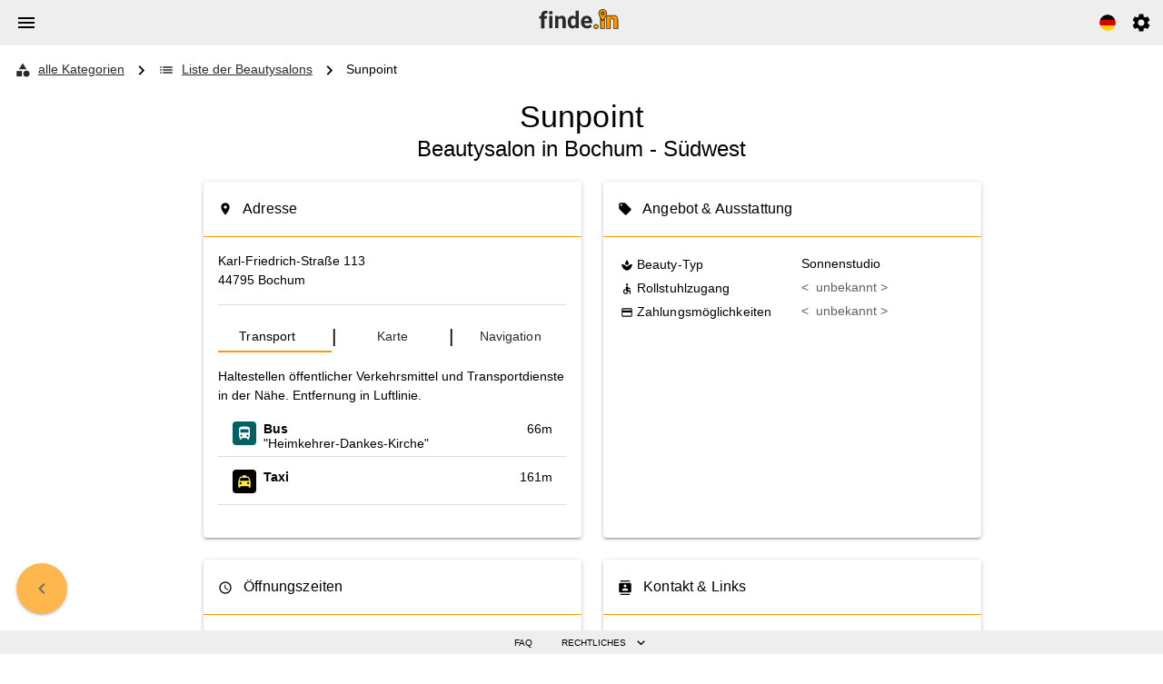

--- FILE ---
content_type: text/html; charset=utf-8
request_url: https://www.finde.in/bochum-suedwest/wellness-beauty/beautysalon/Sunpoint?id=Ymugp3qyB2V7LwfkZQRkAwp3Nzg5
body_size: 365
content:
<!DOCTYPE html><html><head><base href=/ ><title>finde.in</title><meta charset=utf-8><meta name=format-detection content="telephone=no"><meta name=msapplication-tap-highlight content=no><meta name=viewport content="initial-scale=1,minimum-scale=1,width=device-width"><link rel=preconnect href=https://de-ww-api.finde.in><link rel=icon type=image/png sizes=128x128 href=app-icons/favicon-128x128.png><link rel=icon type=image/png sizes=96x96 href=app-icons/favicon-96x96.png><link rel=icon type=image/png sizes=32x32 href=app-icons/favicon-32x32.png><link rel=icon type=image/png sizes=16x16 href=app-icons/favicon-16x16.png><link rel=icon type=image/ico href=favicon.ico><script defer src=/js/vendor.a552baca.js></script><script defer src=/js/app.f6fec7b7.js></script><link href=/css/app.fdffd130.css rel=stylesheet></head><body><div id=q-app></div><script defer src="https://static.cloudflareinsights.com/beacon.min.js/vcd15cbe7772f49c399c6a5babf22c1241717689176015" integrity="sha512-ZpsOmlRQV6y907TI0dKBHq9Md29nnaEIPlkf84rnaERnq6zvWvPUqr2ft8M1aS28oN72PdrCzSjY4U6VaAw1EQ==" data-cf-beacon='{"version":"2024.11.0","token":"f82c769ab96f4be69118e43f1007deee","r":1,"server_timing":{"name":{"cfCacheStatus":true,"cfEdge":true,"cfExtPri":true,"cfL4":true,"cfOrigin":true,"cfSpeedBrain":true},"location_startswith":null}}' crossorigin="anonymous"></script>
</body></html>

--- FILE ---
content_type: image/svg+xml
request_url: https://www.finde.in/lang/flag-de1.svg
body_size: -303
content:
<svg xmlns="http://www.w3.org/2000/svg" width="384" height="384" xml:space="preserve"><image width="384" height="384" href="[data-uri] AAB6JgAAgIQAAPoAAACA6AAAdTAAAOpgAAA6mAAAF3CculE8AAAADFBMVEUAAADdAAD/zgD///9i /kqcAAAAAWJLR0QDEQxM8gAAAAlwSFlzAAALEwAACxMBAJqcGAAAAAd0SU1FB+YCBhIWFEqCSDcA AACCSURBVHja7c0xDQAACAMwTGISlUjg4ljSGmgVAAAAAAAAAAAAAADAoZ8JBAKBQCAQCAQCgUAg EAgEAoFAIBAIBAKBQCAQCAQCgUAgEAgEAoFAIMgP5plAIBAIBAKBQCAQCAQCgUAgEAgEAoFAIBAI BAKBQCAQCAQCgUAgEAgEgvhgAdJz0sLIRcKBAAAAJXRFWHRkYXRlOmNyZWF0ZQAyMDIyLTAyLTA2 VDE1OjIyOjIwKzAzOjAwicBTbQAAACV0RVh0ZGF0ZTptb2RpZnkAMjAyMi0wMi0wNlQxNToyMjoy MCswMzowMPid69EAAAAASUVORK5CYII="/></svg>